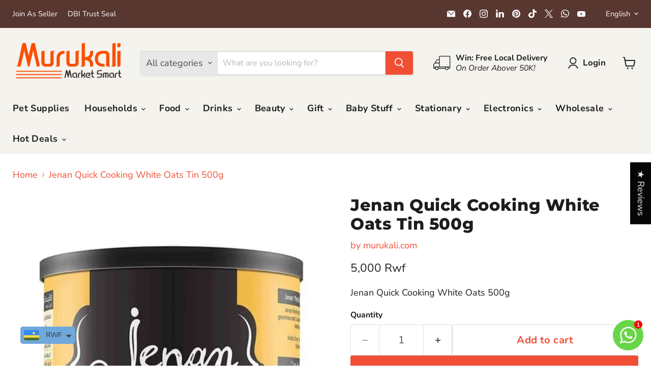

--- FILE ---
content_type: text/html; charset=utf-8
request_url: https://murukali.com/collections/all/products/jenan-quick-cooking-white-oats-500g?view=recently-viewed
body_size: 1703
content:










  









<div
  class="productgrid--item  imagestyle--cropped-medium      productitem--emphasis  product-recently-viewed-card    show-actions--mobile"
  data-product-item
  data-product-quickshop-url="/products/jenan-quick-cooking-white-oats-500g"
  
    data-recently-viewed-card
  
>
  <div class="productitem" data-product-item-content>
    
    
    
    

    

    
      

      
    

    <div class="productitem__container">
      <div class="product-recently-viewed-card-time" data-product-handle="jenan-quick-cooking-white-oats-500g">
      <button
        class="product-recently-viewed-card-remove"
        aria-label="close"
        data-remove-recently-viewed
      >
        


                                                                        <svg class="icon-remove "    aria-hidden="true"    focusable="false"    role="presentation"    xmlns="http://www.w3.org/2000/svg" width="10" height="10" viewBox="0 0 10 10" xmlns="http://www.w3.org/2000/svg">      <path fill="currentColor" d="M6.08785659,5 L9.77469752,1.31315906 L8.68684094,0.225302476 L5,3.91214341 L1.31315906,0.225302476 L0.225302476,1.31315906 L3.91214341,5 L0.225302476,8.68684094 L1.31315906,9.77469752 L5,6.08785659 L8.68684094,9.77469752 L9.77469752,8.68684094 L6.08785659,5 Z"></path>    </svg>                                              

      </button>
    </div>

      <div class="productitem__image-container">
        <a
          class="productitem--image-link"
          href="/products/jenan-quick-cooking-white-oats-500g"
          tabindex="-1"
          data-product-page-link
        >
          <figure
            class="productitem--image"
            data-product-item-image
            
          >
            
              
                
                

  
    <noscript data-rimg-noscript>
      <img
        
          src="//murukali.com/cdn/shop/files/Jenan-Quick-Cooking-White-Oats-Tin-500g-murukali-com-1116_512x769.jpg?v=1744979956"
        

        alt="Jenan Quick Cooking White Oats Tin 500g murukali.com"
        data-rimg="noscript"
        srcset="//murukali.com/cdn/shop/files/Jenan-Quick-Cooking-White-Oats-Tin-500g-murukali-com-1116_512x769.jpg?v=1744979956 1x, //murukali.com/cdn/shop/files/Jenan-Quick-Cooking-White-Oats-Tin-500g-murukali-com-1116_532x800.jpg?v=1744979956 1.04x"
        class="productitem--image-alternate"
        
        
      >
    </noscript>
  

  <img
    
      src="//murukali.com/cdn/shop/files/Jenan-Quick-Cooking-White-Oats-Tin-500g-murukali-com-1116_512x769.jpg?v=1744979956"
    
    alt="Jenan Quick Cooking White Oats Tin 500g murukali.com"

    
      data-rimg="lazy"
      data-rimg-scale="1"
      data-rimg-template="//murukali.com/cdn/shop/files/Jenan-Quick-Cooking-White-Oats-Tin-500g-murukali-com-1116_{size}.jpg?v=1744979956"
      data-rimg-max="534x801"
      data-rimg-crop="false"
      
      srcset="data:image/svg+xml;utf8,<svg%20xmlns='http://www.w3.org/2000/svg'%20width='512'%20height='769'></svg>"
    

    class="productitem--image-alternate"
    
    
  >



  <div data-rimg-canvas></div>


              
              

  
    <noscript data-rimg-noscript>
      <img
        
          src="//murukali.com/cdn/shop/files/Jenan-Quick-Cooking-White-Oats-Tin-500g-murukali-com-7020_512x769.jpg?v=1744979956"
        

        alt="Jenan Quick Cooking White Oats Tin 500g murukali.com"
        data-rimg="noscript"
        srcset="//murukali.com/cdn/shop/files/Jenan-Quick-Cooking-White-Oats-Tin-500g-murukali-com-7020_512x769.jpg?v=1744979956 1x, //murukali.com/cdn/shop/files/Jenan-Quick-Cooking-White-Oats-Tin-500g-murukali-com-7020_671x1007.jpg?v=1744979956 1.31x"
        class="productitem--image-primary"
        
        
      >
    </noscript>
  

  <img
    
      src="//murukali.com/cdn/shop/files/Jenan-Quick-Cooking-White-Oats-Tin-500g-murukali-com-7020_512x769.jpg?v=1744979956"
    
    alt="Jenan Quick Cooking White Oats Tin 500g murukali.com"

    
      data-rimg="lazy"
      data-rimg-scale="1"
      data-rimg-template="//murukali.com/cdn/shop/files/Jenan-Quick-Cooking-White-Oats-Tin-500g-murukali-com-7020_{size}.jpg?v=1744979956"
      data-rimg-max="672x1008"
      data-rimg-crop="false"
      
      srcset="data:image/svg+xml;utf8,<svg%20xmlns='http://www.w3.org/2000/svg'%20width='512'%20height='769'></svg>"
    

    class="productitem--image-primary"
    
    
  >



  <div data-rimg-canvas></div>


            

            



























  
  
  

  <span class="productitem__badge productitem__badge--sale"
    data-badge-sales
    style="display: none;"
  >
    <span data-badge-sales-range>
      
        
          Save <span class="money" data-price-money-saved><span class=cvc-money>0 Rwf</span></span>
        
      
    </span>
    <span data-badge-sales-single style="display: none;">
      
        Save <span class="money" data-price-money-saved><span class=cvc-money>0 Rwf</span></span>
      
    </span>
  </span>

            <span class="visually-hidden">Jenan Quick Cooking White Oats Tin 500g</span>
          </figure>
        </a>
      </div>

      <!-- Start of Judge.me code --> 
  <div class='jdgm-widget jdgm-preview-badge' data-id='6837617262753'> 
     
  </div> 
<!-- End of Judge.me code --><div class="productitem--info">
        
          
        

        <!-- Start of Judge.me code --> 
  <div class='jdgm-widget jdgm-preview-badge' data-id='6837617262753'> 
     
  </div> 
<!-- End of Judge.me code -->

        
          






























<div class="price productitem__price ">
  
    <div
      class="price__compare-at visible"
      data-price-compare-container
    >

      
        <span class="money price__original" data-price-original></span>
      
    </div>


    
      
      <div class="price__compare-at--hidden" data-compare-price-range-hidden>
        
          <span class="visually-hidden">Original price</span>
          <span class="money price__compare-at--min" data-price-compare-min>
            <span class=cvc-money>5,000 Rwf</span>
          </span>
          -
          <span class="visually-hidden">Original price</span>
          <span class="money price__compare-at--max" data-price-compare-max>
            <span class=cvc-money>5,000 Rwf</span>
          </span>
        
      </div>
      <div class="price__compare-at--hidden" data-compare-price-hidden>
        <span class="visually-hidden">Original price</span>
        <span class="money price__compare-at--single" data-price-compare>
          
        </span>
      </div>
    
  

  <div class="price__current price__current--emphasize " data-price-container>

    

    
      
      
      <span class="money" data-price>
        <span class=cvc-money>5,000 Rwf</span>
      </span>
    
    
  </div>

  
    
    <div class="price__current--hidden" data-current-price-range-hidden>
      
        <span class="money price__current--min" data-price-min><span class=cvc-money>5,000 Rwf</span></span>
        -
        <span class="money price__current--max" data-price-max><span class=cvc-money>5,000 Rwf</span></span>
      
    </div>
    <div class="price__current--hidden" data-current-price-hidden>
      <span class="visually-hidden">Current price</span>
      <span class="money" data-price>
        <span class=cvc-money>5,000 Rwf</span>
      </span>
    </div>
  

  
    
    
    
    

    <div
      class="
        productitem__unit-price
        hidden
      "
      data-unit-price
    >
      <span class="productitem__total-quantity" data-total-quantity></span> | <span class="productitem__unit-price--amount money" data-unit-price-amount></span> / <span class="productitem__unit-price--measure" data-unit-price-measure></span>
    </div>
  

  
</div>


        

        <h2 class="productitem--title">
          <a href="/products/jenan-quick-cooking-white-oats-500g" data-product-page-link>
            Jenan Quick Cooking White Oats Tin 500g
          </a>
        </h2>

        
          
            <span class="productitem--vendor">
              <a href="/collections/vendors?q=murukali.com" title="murukali.com">murukali.com</a>
            </span>
          
        

        

        
          
            <div class="productitem__stock-level">
              







<div class="product-stock-level-wrapper" >
  
</div>

            </div>
          

          
            
          
        

        
          <div class="productitem--description">
            <p>Jenan Quick Cooking White Oats 500g</p>

            
          </div>
        
      </div>

      
    </div>
  </div>

  
    <script type="application/json" data-quick-buy-settings>
      {
        "cart_redirection": false,
        "money_format": "{{amount_no_decimals}} Rwf"
      }
    </script>
  
</div>


--- FILE ---
content_type: text/javascript; charset=utf-8
request_url: https://murukali.com/products/jenan-quick-cooking-white-oats-500g.js
body_size: 262
content:
{"id":6837617262753,"title":"Jenan Quick Cooking White Oats Tin 500g","handle":"jenan-quick-cooking-white-oats-500g","description":"Jenan Quick Cooking White Oats 500g","published_at":"2021-07-05T16:40:54+02:00","created_at":"2021-07-05T16:40:53+02:00","vendor":"murukali.com","type":"","tags":["all","babyfood","canned","packaged"],"price":500000,"price_min":500000,"price_max":500000,"available":true,"price_varies":false,"compare_at_price":null,"compare_at_price_min":0,"compare_at_price_max":0,"compare_at_price_varies":false,"variants":[{"id":40295039205537,"title":"Default Title","option1":"Default Title","option2":null,"option3":null,"sku":"","requires_shipping":true,"taxable":true,"featured_image":null,"available":true,"name":"Jenan Quick Cooking White Oats Tin 500g","public_title":null,"options":["Default Title"],"price":500000,"weight":1000,"compare_at_price":null,"inventory_management":null,"barcode":"","requires_selling_plan":false,"selling_plan_allocations":[]}],"images":["\/\/cdn.shopify.com\/s\/files\/1\/0313\/6539\/8667\/files\/Jenan-Quick-Cooking-White-Oats-Tin-500g-murukali-com-7020.jpg?v=1744979956","\/\/cdn.shopify.com\/s\/files\/1\/0313\/6539\/8667\/files\/Jenan-Quick-Cooking-White-Oats-Tin-500g-murukali-com-1116.jpg?v=1744979956"],"featured_image":"\/\/cdn.shopify.com\/s\/files\/1\/0313\/6539\/8667\/files\/Jenan-Quick-Cooking-White-Oats-Tin-500g-murukali-com-7020.jpg?v=1744979956","options":[{"name":"Title","position":1,"values":["Default Title"]}],"url":"\/products\/jenan-quick-cooking-white-oats-500g","media":[{"alt":"Jenan Quick Cooking White Oats Tin 500g murukali.com","id":33261511082215,"position":1,"preview_image":{"aspect_ratio":0.667,"height":1008,"width":672,"src":"https:\/\/cdn.shopify.com\/s\/files\/1\/0313\/6539\/8667\/files\/Jenan-Quick-Cooking-White-Oats-Tin-500g-murukali-com-7020.jpg?v=1744979956"},"aspect_ratio":0.667,"height":1008,"media_type":"image","src":"https:\/\/cdn.shopify.com\/s\/files\/1\/0313\/6539\/8667\/files\/Jenan-Quick-Cooking-White-Oats-Tin-500g-murukali-com-7020.jpg?v=1744979956","width":672},{"alt":"Jenan Quick Cooking White Oats Tin 500g murukali.com","id":33261511246055,"position":2,"preview_image":{"aspect_ratio":0.667,"height":801,"width":534,"src":"https:\/\/cdn.shopify.com\/s\/files\/1\/0313\/6539\/8667\/files\/Jenan-Quick-Cooking-White-Oats-Tin-500g-murukali-com-1116.jpg?v=1744979956"},"aspect_ratio":0.667,"height":801,"media_type":"image","src":"https:\/\/cdn.shopify.com\/s\/files\/1\/0313\/6539\/8667\/files\/Jenan-Quick-Cooking-White-Oats-Tin-500g-murukali-com-1116.jpg?v=1744979956","width":534}],"requires_selling_plan":false,"selling_plan_groups":[]}

--- FILE ---
content_type: text/javascript; charset=utf-8
request_url: https://murukali.com/products/jenan-quick-cooking-white-oats-500g.js
body_size: -92
content:
{"id":6837617262753,"title":"Jenan Quick Cooking White Oats Tin 500g","handle":"jenan-quick-cooking-white-oats-500g","description":"Jenan Quick Cooking White Oats 500g","published_at":"2021-07-05T16:40:54+02:00","created_at":"2021-07-05T16:40:53+02:00","vendor":"murukali.com","type":"","tags":["all","babyfood","canned","packaged"],"price":500000,"price_min":500000,"price_max":500000,"available":true,"price_varies":false,"compare_at_price":null,"compare_at_price_min":0,"compare_at_price_max":0,"compare_at_price_varies":false,"variants":[{"id":40295039205537,"title":"Default Title","option1":"Default Title","option2":null,"option3":null,"sku":"","requires_shipping":true,"taxable":true,"featured_image":null,"available":true,"name":"Jenan Quick Cooking White Oats Tin 500g","public_title":null,"options":["Default Title"],"price":500000,"weight":1000,"compare_at_price":null,"inventory_management":null,"barcode":"","requires_selling_plan":false,"selling_plan_allocations":[]}],"images":["\/\/cdn.shopify.com\/s\/files\/1\/0313\/6539\/8667\/files\/Jenan-Quick-Cooking-White-Oats-Tin-500g-murukali-com-7020.jpg?v=1744979956","\/\/cdn.shopify.com\/s\/files\/1\/0313\/6539\/8667\/files\/Jenan-Quick-Cooking-White-Oats-Tin-500g-murukali-com-1116.jpg?v=1744979956"],"featured_image":"\/\/cdn.shopify.com\/s\/files\/1\/0313\/6539\/8667\/files\/Jenan-Quick-Cooking-White-Oats-Tin-500g-murukali-com-7020.jpg?v=1744979956","options":[{"name":"Title","position":1,"values":["Default Title"]}],"url":"\/products\/jenan-quick-cooking-white-oats-500g","media":[{"alt":"Jenan Quick Cooking White Oats Tin 500g murukali.com","id":33261511082215,"position":1,"preview_image":{"aspect_ratio":0.667,"height":1008,"width":672,"src":"https:\/\/cdn.shopify.com\/s\/files\/1\/0313\/6539\/8667\/files\/Jenan-Quick-Cooking-White-Oats-Tin-500g-murukali-com-7020.jpg?v=1744979956"},"aspect_ratio":0.667,"height":1008,"media_type":"image","src":"https:\/\/cdn.shopify.com\/s\/files\/1\/0313\/6539\/8667\/files\/Jenan-Quick-Cooking-White-Oats-Tin-500g-murukali-com-7020.jpg?v=1744979956","width":672},{"alt":"Jenan Quick Cooking White Oats Tin 500g murukali.com","id":33261511246055,"position":2,"preview_image":{"aspect_ratio":0.667,"height":801,"width":534,"src":"https:\/\/cdn.shopify.com\/s\/files\/1\/0313\/6539\/8667\/files\/Jenan-Quick-Cooking-White-Oats-Tin-500g-murukali-com-1116.jpg?v=1744979956"},"aspect_ratio":0.667,"height":801,"media_type":"image","src":"https:\/\/cdn.shopify.com\/s\/files\/1\/0313\/6539\/8667\/files\/Jenan-Quick-Cooking-White-Oats-Tin-500g-murukali-com-1116.jpg?v=1744979956","width":534}],"requires_selling_plan":false,"selling_plan_groups":[]}

--- FILE ---
content_type: text/javascript; charset=utf-8
request_url: https://murukali.com/products/jenan-quick-cooking-white-oats-500g.js
body_size: -36
content:
{"id":6837617262753,"title":"Jenan Quick Cooking White Oats Tin 500g","handle":"jenan-quick-cooking-white-oats-500g","description":"Jenan Quick Cooking White Oats 500g","published_at":"2021-07-05T16:40:54+02:00","created_at":"2021-07-05T16:40:53+02:00","vendor":"murukali.com","type":"","tags":["all","babyfood","canned","packaged"],"price":500000,"price_min":500000,"price_max":500000,"available":true,"price_varies":false,"compare_at_price":null,"compare_at_price_min":0,"compare_at_price_max":0,"compare_at_price_varies":false,"variants":[{"id":40295039205537,"title":"Default Title","option1":"Default Title","option2":null,"option3":null,"sku":"","requires_shipping":true,"taxable":true,"featured_image":null,"available":true,"name":"Jenan Quick Cooking White Oats Tin 500g","public_title":null,"options":["Default Title"],"price":500000,"weight":1000,"compare_at_price":null,"inventory_management":null,"barcode":"","requires_selling_plan":false,"selling_plan_allocations":[]}],"images":["\/\/cdn.shopify.com\/s\/files\/1\/0313\/6539\/8667\/files\/Jenan-Quick-Cooking-White-Oats-Tin-500g-murukali-com-7020.jpg?v=1744979956","\/\/cdn.shopify.com\/s\/files\/1\/0313\/6539\/8667\/files\/Jenan-Quick-Cooking-White-Oats-Tin-500g-murukali-com-1116.jpg?v=1744979956"],"featured_image":"\/\/cdn.shopify.com\/s\/files\/1\/0313\/6539\/8667\/files\/Jenan-Quick-Cooking-White-Oats-Tin-500g-murukali-com-7020.jpg?v=1744979956","options":[{"name":"Title","position":1,"values":["Default Title"]}],"url":"\/products\/jenan-quick-cooking-white-oats-500g","media":[{"alt":"Jenan Quick Cooking White Oats Tin 500g murukali.com","id":33261511082215,"position":1,"preview_image":{"aspect_ratio":0.667,"height":1008,"width":672,"src":"https:\/\/cdn.shopify.com\/s\/files\/1\/0313\/6539\/8667\/files\/Jenan-Quick-Cooking-White-Oats-Tin-500g-murukali-com-7020.jpg?v=1744979956"},"aspect_ratio":0.667,"height":1008,"media_type":"image","src":"https:\/\/cdn.shopify.com\/s\/files\/1\/0313\/6539\/8667\/files\/Jenan-Quick-Cooking-White-Oats-Tin-500g-murukali-com-7020.jpg?v=1744979956","width":672},{"alt":"Jenan Quick Cooking White Oats Tin 500g murukali.com","id":33261511246055,"position":2,"preview_image":{"aspect_ratio":0.667,"height":801,"width":534,"src":"https:\/\/cdn.shopify.com\/s\/files\/1\/0313\/6539\/8667\/files\/Jenan-Quick-Cooking-White-Oats-Tin-500g-murukali-com-1116.jpg?v=1744979956"},"aspect_ratio":0.667,"height":801,"media_type":"image","src":"https:\/\/cdn.shopify.com\/s\/files\/1\/0313\/6539\/8667\/files\/Jenan-Quick-Cooking-White-Oats-Tin-500g-murukali-com-1116.jpg?v=1744979956","width":534}],"requires_selling_plan":false,"selling_plan_groups":[]}